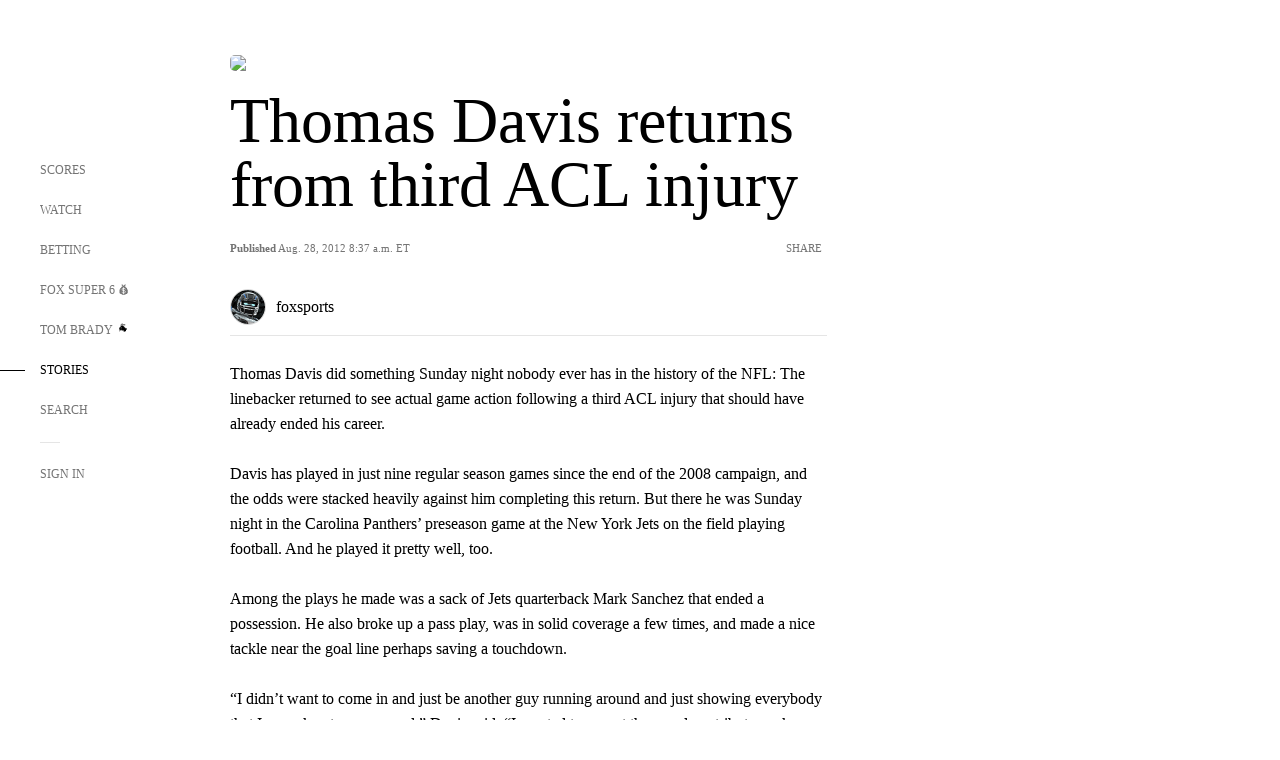

--- FILE ---
content_type: text/html; charset=utf-8
request_url: https://www.google.com/recaptcha/api2/aframe
body_size: 265
content:
<!DOCTYPE HTML><html><head><meta http-equiv="content-type" content="text/html; charset=UTF-8"></head><body><script nonce="v0bTou0gv4QpOnaooKDjYg">/** Anti-fraud and anti-abuse applications only. See google.com/recaptcha */ try{var clients={'sodar':'https://pagead2.googlesyndication.com/pagead/sodar?'};window.addEventListener("message",function(a){try{if(a.source===window.parent){var b=JSON.parse(a.data);var c=clients[b['id']];if(c){var d=document.createElement('img');d.src=c+b['params']+'&rc='+(localStorage.getItem("rc::a")?sessionStorage.getItem("rc::b"):"");window.document.body.appendChild(d);sessionStorage.setItem("rc::e",parseInt(sessionStorage.getItem("rc::e")||0)+1);localStorage.setItem("rc::h",'1768992849385');}}}catch(b){}});window.parent.postMessage("_grecaptcha_ready", "*");}catch(b){}</script></body></html>